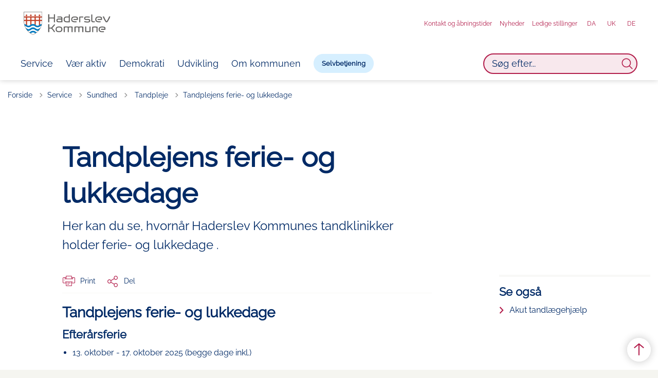

--- FILE ---
content_type: text/html; charset=utf-8
request_url: https://www.haderslev.dk/service/sundhed/tandpleje/tandplejens-ferie-og-lukkedage/
body_size: 14176
content:
<!DOCTYPE html>

    <meta property="publicIp" content="3.140.255.107">

<html lang="da" style="--font-primary:Raleway, sans-serif; --font-secondary:Raleway, sans-serif;">

<head prefix="og: http://ogp.me/ns#">

    <link rel="stylesheet" media="all" type="text/css" href="/assets/css/icons.css" />
    <link rel="stylesheet" href="/css/bundle.css?v=5Op4BRwjRkAU_rPNYwZylHJvOV0" />
    <link rel="stylesheet" type="text/css" media="print" href="/assets/css/print.css" />
    

    <script crossorigin="anonymous" src="https://cdnjs.cloudflare.com/ajax/libs/jquery/3.7.1/jquery.min.js"></script>
    <script src="https://cdnjs.cloudflare.com/ajax/libs/1000hz-bootstrap-validator/0.11.9/validator.min.js"></script>
    <script src="https://cdnjs.cloudflare.com/ajax/libs/twitter-bootstrap/4.3.1/js/bootstrap.bundle.min.js"></script>
    <script src="https://ajax.aspnetcdn.com/ajax/jquery.validate/1.16.0/jquery.validate.min.js"></script>
    <script src="https://ajax.aspnetcdn.com/ajax/mvc/5.2.3/jquery.validate.unobtrusive.min.js"></script>
    <script src="https://cdnjs.cloudflare.com/ajax/libs/js-cookie/2.2.1/js.cookie.min.js"></script>
    <script src="/Scripts/picturefill.min.js"></script>
    <script src="/Scripts/lazysizes.min.js"></script>
    <script src="/Scripts/ls.unveilhooks.min.js"></script>
    <script defer src="/scripts/cludo-voice-search.js"></script>
    <script defer src="/js/bundle.js?v=eHhK1KDFXoD08rdQiueyeABbAbk"></script>
    <script src="https://dreambroker.com/channel/embed/webc/dreambroker-studio-video-player.js"></script>

                    <!-- Cookieinformation -->
<script id="CookieConsent" src="https://policy.app.cookieinformation.com/uc.js"
    data-culture="DA" type="text/javascript"></script>                    <!-- Cookieinformation -->
                    <!-- GIS map z-index style fix -->
<style>
.widget-skin-default {
z-index: 10;
}
</style>                    <!-- GIS map z-index style fix -->
                    <!-- Septima custom styles -->
<style>
.widget-container a, .widget-table a {
color: var(--color-link);
background-image: linear-gradient(var(--color-link), var(--color-link));
background-position: 0% 100%;
border-bottom: 1px solid var(--color-link);
background-size: 0% 1px;
padding: 0;
transition: all .2s ease-in-out;
font-weight: var(--body-font-weight);
background-repeat: no-repeat;

}

.widget-container a:hover, .widget-table a:hover{
background-size: 100% 1px;
    color: var(--color-link);
}
</style>                    <!-- Septima custom styles -->
                    <!-- Google Search Console -->
<meta name="google-site-verification" content="KdvN4bws04cJOcDxX4M6jRLZMHh0o8B-RDCf58NNvqA" />                    <!-- Google Search Console -->

    <!--Open Graph Metas-->
    <meta http-equiv="Content-Type" content="text/html; charset=utf-8">
    <title>Tandplejens ferie- og lukkedage | Haderslev Kommune</title>
        <link rel="alternate" hreflang="da" href="https://www.haderslev.dk/service/sundhed/tandpleje/tandplejens-ferie-og-lukkedage">
    <meta name="description" content="Her kan du se, hvorn&#xE5;r Haderslev Kommunes tandklinikker holder ferie- og lukkedage .">
    <meta property="og:title" content="Tandplejens ferie- og lukkedage - Haderslev Kommune" />
    <meta name="twitter:title" content="Tandplejens ferie- og lukkedage - Haderslev Kommune" />
    <meta property="og:description" content="Her kan du se, hvorn&#xE5;r Haderslev Kommunes tandklinikker holder ferie- og lukkedage ." />
    <meta name="twitter:description" content="Her kan du se, hvorn&#xE5;r Haderslev Kommunes tandklinikker holder ferie- og lukkedage ." />
    <meta name="robots" content="index,follow">

    <meta property="og:url" content="https://www.haderslev.dk/service/sundhed/tandpleje/tandplejens-ferie-og-lukkedage" />
    <meta property="og:type" content="website" />
    <meta name="pageId" content="2489" />
    <meta name="page_date" content="2024-01-09T21:45:15Z" />
    <meta name="page_breadcrumb" content="Haderslev.dk|Service|Sundhed|Tandpleje" />

    <meta property="og:updated_time" content="2025-08-27T10.14.41Z" />
    <meta property="og:pageDate" content="2024-01-09T21.45.15Z" />
        <meta name="author" content="Henriette Schou" />
    <meta property="og:site_name" content="Haderslev Kommune">
    <meta property="og:locale" content="da">
    <meta name="google-site-verification" content="">
    <meta name="viewport" content="initial-scale=1.0, maximum-scale=5.0, minimum-scale=1.0, width=device-width" />
    <!-- Favicons -->

        <link type="image/png" rel="icon" 48x48" href="/media/t4abucmt/aktive-med-hjerte-og-vilje-favicon.png?width=48&amp;height=48&amp;format=noformat&amp;v=1db876b7e2891c0 sizes=" />
        <link type="image/png" rel="apple-touch-icon" sizes="57x57" href="/media/t4abucmt/aktive-med-hjerte-og-vilje-favicon.png?width=57&amp;height=57&amp;format=noformat&amp;v=1db876b7e2891c0" />
        <link type="image/png" rel="apple-touch-icon" sizes="60x60" href="/media/t4abucmt/aktive-med-hjerte-og-vilje-favicon.png?width=60&amp;height=60&amp;format=noformat&amp;v=1db876b7e2891c0" />
        <link type="image/png" rel="apple-touch-icon" sizes="72x72" href="/media/t4abucmt/aktive-med-hjerte-og-vilje-favicon.png?width=72&amp;height=72&amp;format=noformat&amp;v=1db876b7e2891c0" />
        <link type="image/png" rel="apple-touch-icon" sizes="76x76" href="/media/t4abucmt/aktive-med-hjerte-og-vilje-favicon.png?width=76&amp;height=76&amp;format=noformat&amp;v=1db876b7e2891c0" />
        <link type="image/png" rel="apple-touch-icon" sizes="114x114" href="/media/t4abucmt/aktive-med-hjerte-og-vilje-favicon.png?width=114&amp;height=114&amp;format=noformat&amp;v=1db876b7e2891c0" />
        <link type="image/png" rel="apple-touch-icon" sizes="144x144" href="/media/t4abucmt/aktive-med-hjerte-og-vilje-favicon.png?width=144&amp;height=144&amp;format=noformat&amp;v=1db876b7e2891c0" />
        <link type="image/png" rel="apple-touch-icon" sizes="180x180" href="/media/t4abucmt/aktive-med-hjerte-og-vilje-favicon.png?width=180&amp;height=180&amp;format=noformat&amp;v=1db876b7e2891c0" />
        <link rel="icon" type="image/png" sizes="16x16" href="/media/t4abucmt/aktive-med-hjerte-og-vilje-favicon.png?width=16&amp;height=16&amp;format=noformat&amp;v=1db876b7e2891c0" />
        <link rel="icon" type="image/png" sizes="32x32" href="/media/t4abucmt/aktive-med-hjerte-og-vilje-favicon.png?width=32&amp;height=32&amp;format=noformat&amp;v=1db876b7e2891c0" />
        <link rel="icon" type="image/png" sizes="96x96" href="/media/t4abucmt/aktive-med-hjerte-og-vilje-favicon.png?width=96&amp;height=96&amp;format=noformat&amp;v=1db876b7e2891c0" />
        <link rel="icon" type="image/png" 120x120" href="/media/t4abucmt/aktive-med-hjerte-og-vilje-favicon.png?width=120&amp;height=120&amp;format=noformat&amp;v=1db876b7e2891c0 sizes=" />

    <meta name="msapplication-TileColor" content="#ffffff">
    <meta name="msapplication-TileImage" content="~/icons/ms-icon-144x144.png">
    <meta name="theme-color" content="#ffffff">




    <!-- Cludo tag -->



    <!-- Twitter -->
    <meta name="twitter:card" content="summary" />
    <!-- Twitter - Article -->

    
    <style>
        :root {
            --color-primary: #b21c4a;
            --color-primary-text: #fed2dc;
            --color-secondary: #002a66;
            --color-secondary-text: #ffd9bf;
            --color-header: #fff;
            --color-header-text: #b21c4a;
            
            
            
            
            
            
            
            --color-icons: #b21c4a;
            --color-arrows: #b21c4a;
            --color-btn-primary: #d6efff;
            --color-btn-primary-text: #002a66;
            
            
            --color-primary-decorative: #d6efff;
            --color-primary-decorative-text: #002a66;
            --color-secondary-decorative: #d9f7e8;
            --color-secondary-decorative-text: #1d6c62;
            --color-footer: #002a66;
            --color-footer-text: #ffd9bf;
            
            
            
            
            --color-link: #b21c4a;
            --color-tag: #1a3a74;
            
            --color-overlay-start: #002f26;
            
            
            
            
            
            
            --color-article-element--0: #fed2dc;
            --color-article-element-title--0: #b21c4a;
            --color-article-element--1: #d6efff;
            --color-article-element-title--1: #002a66;
            --color-article-element--2: #ffd9bf;
            --color-article-element-title--2: #851847;
            --color-article-element--3: #e0e0db;
            --color-article-element-title--3: #002a66;
            --color-article-element--4: #e0e0db;
            --color-article-element-title--4: #002a66;
            --color-article-element--5: #d9f7e8;
            --color-article-element-title--5: #1d6c62;
            --color-btn-bg--primary: #002a66;
            --color-btn-bg--primary-text: #d6efff;
            
            
            
            
            
            
            
            
            
            --color-border-top--article-components-bg:#f8f8f6;
            
        }
    </style>

    <style>
            :root {
            
            --main-white-bg-component-bg: var(--color-body);--main-white-bg-component-border: none;
            --header-brand-height-lg: 55px;
            --header-brand-height-md: 50px;


                
                --sleeve-search-bar-small-border-radius: 50px;
                --sleeve-button-border-radius: 50px;

                
                
                


                
                
                
                
                
                
                

            }
    </style>
</head>

<body class="cta-icon-arrow-long-thin list-icon-arrow-short link--underline-fat-lr   "  data-pageid="2489" data-print-logo="false">


    


                <!-- Monsido -->
<script type="text/javascript">
    window._monsido = window._monsido || {
        token: "_py5G4r7lKvD7aXwralmkQ",
        statistics: {
            enabled: true,
            cookieLessTracking: false,
            documentTracking: {
                enabled: true,
                documentCls: "monsido_download",
                documentIgnoreCls: "monsido_ignore_download",
                documentExt: ["pdf","doc","docx","ppt","pptx","xls","xlsx","dotm"],
            },
        },
        heatmap: {
            enabled: true,
        },
    };
</script>
<script type="text/javascript" async src="https://app-script.monsido.com/v2/monsido-script.js"></script>                <!-- Monsido -->


<header class="header--left-aligned-container">
    <div>
        <a class="bypass-block" href="#main-content">G&#xE5; til hovedindhold</a>
    </div>
    <div class="header--left-aligned" id="headerLeftAligned" x-data="headerLeftAligned" x-trap.noscroll.inert="focusTrap ? mobileSideMenu : ''" :class="{ 'collapsed-menu' : isMobile, 'fixed': mobileSideMenu }">
        <div class="header--left-aligned-top-bar px-[15px] lg:px-[40px] bg--header ">
            <a class="nav-brand" target="_self" href="https://www.haderslev.dk/" :tabindex="mobileSideMenu && focusTrap ? '-1' : ''" aria-label='Haderslev Kommune'>
                        <img class="no-fit" src="/media/o5kh2wnq/haderslev_logo_pos-3.png" alt="logo" />
            </a>
                <div class="header--left-aligned-desktop-actions " x-show="!isMobile">
                        <nav class="desktop-secondary-nav" aria-label="servicemenu">

                            <ul class="desktop-secondary-list">
                                    <li class="desktop-secondary-list-item " ><a href="https://www.haderslev.dk/om-kommunen/kontakt-og-aabningstider" >Kontakt og &#xE5;bningstider</a></li>
                                    <li class="desktop-secondary-list-item " ><a href="https://www.haderslev.dk/nyheder" >Nyheder</a></li>
                                    <li class="desktop-secondary-list-item " ><a href="https://www.haderslev.dk/job-i-kommunen/ledige-stillinger" >Ledige stillinger</a></li>
                                    <li class="desktop-secondary-list-item active" ><a href="https://www.haderslev.dk/" aria-current=page>DA</a></li>
                                    <li class="desktop-secondary-list-item " ><a href="https://www.haderslev.dk/uk" >UK</a></li>
                                    <li class="desktop-secondary-list-item " ><a href="https://www.haderslev.dk/de" >DE</a></li>

                            </ul>

                        </nav>
                </div>
            <div class="header--left-aligned-mobile-actions">
                    <div class="mobile-actions-search-icon" x-show="!mobileSideMenu" x-transition>
                        <button class="mobile-actions-search-btn" type="button" x-on:click.prevent="mobileSearch = !mobileSearch; $nextTick(() =&gt; {document.getElementById('input-mobile').focus()})" aria-label="søg" x-bind:aria-expanded="mobileSearch.toString()">
                            <svg xmlns="http://www.w3.org/2000/svg" fill="none" viewbox="0 0 24 24" stroke-width="1.5" stroke="currentColor">
                                <path stroke-linecap="round" stroke-linejoin="round" d="M21 21l-5.197-5.197m0 0A7.5 7.5 0 105.196 5.196a7.5 7.5 0 0010.607 10.607z"></path>
                            </svg>
                        </button>
                        <template x-teleport=".mobile-actions-searchbar-container">
                            <form method="GET" action="/soegeside/" class=" mobile-actions-searchbar-form" x-on:input="mobileInputValue = $refs.searchInput.value.length; mobileInputFocused = mobileInputValue &gt; 0" x-ref="searchForm">
                                <div class="mobile-actions-searchbar-input">
                                    <label class="mobile-actions-searchbar-label" for="input-mobile" x-show="!mobileInputFocused" x-transition:enter="alpine-transition-enter" x-transition:enter-start="alpine-transition-enter-start" x-transition:enter-end="alpine-transition-enter-end" x-transition:leave="alpine-transition-leave" x-transition:leave-start="alpine-transition-leave-start" x-transition:leave-end="alpine-transition-leave-end">S&#xF8;g efter...</label>
                                    <input data-useraffle="False" data-search-pageid="5013" autocomplete="off" name="query" class="js-auto-suggestions mobileSearchInput focus:outline-none focus:border-b focus:w-full" id="input-mobile" :autofocus="mobileSearch" type="search" x-ref="searchInput" :class="mobileInputValue &gt; 0 ? 'w-full border-b' : 'w-0'">
                                </div>
                                <button class="mobile-actions-searchbar-submit" x-ref="submitButton">S&oslash;g</button>
                            </form>
                        </template>
                    </div>
                <div class="mobile-actions-burger">
                    <button class="mobile-actions-burger-btn" x-on:click="mobileSideMenu = !mobileSideMenu; mobileSearch = false" aria-label="menu" x-bind:aria-expanded="mobileSideMenu.toString()">
                        <div class="transform mobile-actions-burger-icon">
                            <div class="transform burger-icon-elmnt">
                                <div class="burger-icon-elmnt-dash" :class="mobileSideMenu ? 'translate-y-6' : ''"></div>
                                <div class="burger-icon-elmnt-dash" :class="mobileSideMenu ? 'translate-y-6' : ''"></div>
                                <div class="burger-icon-elmnt-dash" :class="mobileSideMenu ? 'translate-y-6' : ''"></div>
                                <div class="transform burger-cross-icon" :class="mobileSideMenu ? 'translate-x-0 w-12' : '-translate-x-10 w-0'">
                                    <div class="transform burger-cross-icon-right" :class="mobileSideMenu ? 'rotate-45' : ''"></div>
                                    <div class="transform burger-cross-icon-left" :class="mobileSideMenu ? '-rotate-45' : ''"></div>
                                </div>
                            </div>
                        </div>
                    </button>
                </div>
            </div>
        </div>
        <div class="mobile-actions-searchbar-container" x-cloak x-show="mobileSearch" x-transition:enter="alpine-transition-enter" x-transition:enter-start="alpine-transition-enter-start" x-transition:enter-end="alpine-transition-enter-end" x-transition:leave="alpine-transition-leave" x-transition:leave-start="alpine-transition-leave-start" x-transition:leave-end="alpine-transition-leave-end"></div>
            <div x-cloak class="header--left-aligned-sidemenu header--no-anim height-0 bg--white animation-reverse" x-show="mobileSideMenu" x-transition:enter="alpine-transition-enter" x-transition:enter-start="alpine-transition-enter-start" x-transition:enter-end="alpine-transition-enter-end" x-transition:leave="alpine-transition-leave" x-transition:leave-start="alpine-transition-leave-start" x-transition:leave-end="alpine-transition-leave-end">
                    <nav aria-label="sidenavigation">
                        <ul class="header--left-aligned-sidemenu-list">
                                    <li class="sidemenu-list-item active">
                                        <a class="flex-col flex list-item-content" href="https://www.haderslev.dk/service" aria-current=page>
                                            <span class="list-item-content-heading">Service</span>
                                        </a>
                                    </li>
                                    <li class="sidemenu-list-item ">
                                        <a class="flex-col flex list-item-content" href="https://www.haderslev.dk/vaer-aktiv" >
                                            <span class="list-item-content-heading">V&#xE6;r aktiv</span>
                                        </a>
                                    </li>
                                    <li class="sidemenu-list-item ">
                                        <a class="flex-col flex list-item-content" href="https://www.haderslev.dk/demokrati" >
                                            <span class="list-item-content-heading">Demokrati</span>
                                        </a>
                                    </li>
                                    <li class="sidemenu-list-item ">
                                        <a class="flex-col flex list-item-content" href="https://www.haderslev.dk/udvikling" >
                                            <span class="list-item-content-heading">Udvikling</span>
                                        </a>
                                    </li>
                                    <li class="sidemenu-list-item ">
                                        <a class="flex-col flex list-item-content" href="https://www.haderslev.dk/om-kommunen" >
                                            <span class="list-item-content-heading">Om kommunen</span>
                                        </a>
                                    </li>
                                <li class="sidemenu-list-item list-item--cta ">
                                    <a class="nav-link" href="https://www.haderslev.dk/selvbetjening">
                                        Selvbetjening
                                    </a>
                                </li>
                        </ul>

                    </nav>
                        <div class="desktop-searchbar">

    <form id="non-collapse-searchbar" method="GET" action="/soegeside" class="desktop-actions-searchbar-form " autocomplete="off">
        <input type="search" data-useraffle="False" aria-label="S&#xF8;g efter..." name="query" class="desktop-searchbar-input active js-auto-suggestions" data-search-pageid="5013" title="S&#xF8;g efter..." id="desktop-search-id" placeholder="S&#xF8;g efter...">
        <button class="desktop-actions-searchbar-submit" type="submit" aria-label="Søg">
            <svg class="w-7 h-7" xmlns="http://www.w3.org/2000/svg" fill="none" viewbox="0 0 24 24" stroke-width="1.5" stroke="currentColor">

                <path stroke-linecap="round" stroke-linejoin="round" d="M21 21l-5.197-5.197m0 0A7.5 7.5 0 105.196 5.196a7.5 7.5 0 0010.607 10.607z"></path>

            </svg>
        </button>
    </form>

</div>

                    <nav class="tablet-secondary-nav" aria-label="servicemenu" x-show="isMobile">
                        <ul class="tablet-secondary-list">
                                <li class="tablet-secondary-list-item"><a href="https://www.haderslev.dk/om-kommunen/kontakt-og-aabningstider">Kontakt og &#xE5;bningstider</a></li>
                                <li class="tablet-secondary-list-item"><a href="https://www.haderslev.dk/nyheder">Nyheder</a></li>
                                <li class="tablet-secondary-list-item"><a href="https://www.haderslev.dk/job-i-kommunen/ledige-stillinger">Ledige stillinger</a></li>
                                <li class="tablet-secondary-list-item"><a href="https://www.haderslev.dk/">DA</a></li>
                                <li class="tablet-secondary-list-item"><a href="https://www.haderslev.dk/uk">UK</a></li>
                                <li class="tablet-secondary-list-item"><a href="https://www.haderslev.dk/de">DE</a></li>

                        </ul>
                    </nav>
            </div>
        


<script>
    jQuery(function () {
        CheckBannerShowed()

    });
    jQuery(document).on("click", ".banner__alert__close", function () {
        var id = jQuery(this).data("bannerid");
        console.log(id)
        setCookieBanner(id)
        jQuery(".banner__alert[data-id='" + id + "']").fadeOut("fast");

    });

    function CheckBannerShowed() {
        var bannerIds = Cookies.get('BANNER-IDS');
        if (bannerIds != undefined && bannerIds != "") {
            var ids = bannerIds.split(",")
            var banner = jQuery('.banner__alert');
            $.each(banner, function (index, item) {
                if (jQuery.inArray(jQuery(item).data("id"), ids) == -1) {
                    jQuery(item).css("display", "flex").hide().show()
                }
            });

        } else {
            jQuery(".banner__alert").css("display", "flex")
                .hide()
                .show();
        }
    }
    function setCookieBanner(id) {
        var bannerIds = Cookies.get('BANNER-IDS');
        var ids = [];

        let dt = new Date();
        dt.setMinutes(dt.getMinutes() + 30)
        if (bannerIds != undefined && bannerIds != "") {
            ids = bannerIds.split(",")
            ids.push(id);
            Cookies.set('BANNER-IDS', ids.join(","), { expires: dt })
        } else {
            ids.push(id)
            Cookies.set('BANNER-IDS', ids.join(","), { expires: dt })
        }
    }
</script>
    </div>
</header>


    
    


        
<main data-view="articleSidebar" class="bg-main--white article-with-sidebar" data-pagetype="article">
        

    <section class=" ">

        <div class="container">
            <div class="row">
                <div class="col-md-12">
                        <progress value="0" aria-hidden="true"></progress>
                    <div class="breadcrumb-container ">
                        <nav aria-label="Du er her">
                            <ol class="breadcrumb breadcrumb--divider-arrow">
                                        <li class="breadcrumb-item">
                                            <a href="/">
                                                    <span> Forside</span>


                                                    <svg width="8" height="13" viewBox="0 0 8 13" fill="none" xmlns="http://www.w3.org/2000/svg">
                                                        <path d="M7.8 6.29998L1.5 12.6L-6.1196e-08 11.2L5 6.29998L-4.89568e-07 1.39998L1.5 -2.39074e-05L7.8 6.29998Z" fill="#8f8f8f"></path>
                                                    </svg>
                                            </a>
                                        </li>
                                        <li class="breadcrumb-item">
                                            <a href="/service">
                                                    <span> Service</span>


                                                    <svg width="8" height="13" viewBox="0 0 8 13" fill="none" xmlns="http://www.w3.org/2000/svg">
                                                        <path d="M7.8 6.29998L1.5 12.6L-6.1196e-08 11.2L5 6.29998L-4.89568e-07 1.39998L1.5 -2.39074e-05L7.8 6.29998Z" fill="#8f8f8f"></path>
                                                    </svg>
                                            </a>
                                        </li>
                                        <li class="breadcrumb-item">
                                            <a href="/service/sundhed">
                                                    <span> Sundhed</span>


                                                    <svg width="8" height="13" viewBox="0 0 8 13" fill="none" xmlns="http://www.w3.org/2000/svg">
                                                        <path d="M7.8 6.29998L1.5 12.6L-6.1196e-08 11.2L5 6.29998L-4.89568e-07 1.39998L1.5 -2.39074e-05L7.8 6.29998Z" fill="#8f8f8f"></path>
                                                    </svg>
                                            </a>
                                        </li>
                                        <li class="breadcrumb-item">
                                            <a href="/service/sundhed/tandpleje">
                                                    <span class="arrow__back" role="img" aria-label="tilbage"></span>
                                                    <span class="text__back"> Tandpleje</span>


                                                    <svg width="8" height="13" viewBox="0 0 8 13" fill="none" xmlns="http://www.w3.org/2000/svg">
                                                        <path d="M7.8 6.29998L1.5 12.6L-6.1196e-08 11.2L5 6.29998L-4.89568e-07 1.39998L1.5 -2.39074e-05L7.8 6.29998Z" fill="#8f8f8f"></path>
                                                    </svg>
                                            </a>
                                        </li>
                                <li class="breadcrumb-item active" aria-current="page">
                                    <span>Tandplejens ferie- og lukkedage</span>
                                </li>
                            </ol>
                        </nav>



                    </div>
                </div>
            </div>
        </div>
    </section>

        

    <article>
        <div id="main-content">
            <div id="">
                <section>
                    <div class="hero__article ">
                        <div class="container">
                            <div class="row">
                                <div class="col-md-12">
                                    <div class="row">
                                        <div class="col-md-12 col-lg-7 offset-xl-1">
                                            <div class="hero__article__text">
                                                    <h1>Tandplejens ferie- og lukkedage</h1>
                                                        <p>
                                                            Her kan du se, hvornår Haderslev Kommunes tandklinikker holder ferie- og lukkedage .
                                                        </p>

                                                    <div class="hero__tags--under">
                                                        



                                                    </div>
                                            </div>
                                        </div>
                                    </div>
                                </div>
                            </div>
                        </div>
                    </div>
                </section>
                <section class="article-wrapper " id="">
                    <div class="container">
                        <div class="row">
                            <div class="col-md-12 offset-xl-1 col-lg-7">
                                        


<div class="service-menu-container">
        <ul class="service-menu service-menu--bg-transparent ">

                <li class="service-menu__item">
                    <button id="print" onclick="window.print()" title="Print side">
                        <div class="service-menu__item__icon">
                            <svg width="24" height="20" viewBox="0 0 24 20" fill="none" xmlns="http://www.w3.org/2000/svg">
                                <path d="M22.3094 3.03755H17.8289V0.508922C17.8289 0.227906 17.601 0 17.32 0H6.68002C6.399 0 6.17109 0.227906 6.17109 0.508922V3.03759H1.69059C0.758391 3.03755 0 3.79598 0 4.72819V12.8299C0 13.7621 0.758391 14.5206 1.69059 14.5206H6.17109V19.4197C6.17109 19.7007 6.399 19.9286 6.68002 19.9286H17.32C17.601 19.9286 17.829 19.7007 17.829 19.4197V14.5206H22.3095C23.2416 14.5206 24 13.7622 24 12.8299V4.72819C24 3.79598 23.2416 3.03755 22.3094 3.03755ZM17.8289 4.05534H19.0428V5.47964H17.8289V4.05534ZM7.18889 1.01784H16.8111V5.47969H7.18889V1.01784ZM4.95717 4.05539H6.17109V5.47969H4.95717V4.05539ZM16.8111 18.9108H7.18889V12.2086H16.8111L16.8111 18.9108ZM22.9823 12.8299C22.9823 13.2009 22.6804 13.5028 22.3095 13.5028H17.8289V12.2087H18.7573C19.0383 12.2087 19.2662 11.9808 19.2662 11.6998C19.2662 11.4187 19.0383 11.1908 18.7573 11.1908H5.24278C4.96177 11.1908 4.73386 11.4187 4.73386 11.6998C4.73386 11.9808 4.96177 12.2087 5.24278 12.2087H6.17114V13.5028H1.69059C1.31967 13.5028 1.01784 13.2009 1.01784 12.8299V4.72819C1.01784 4.35722 1.31967 4.05534 1.69059 4.05534H3.93937V5.98851C3.93937 6.26953 4.16723 6.49744 4.4483 6.49744H19.5518C19.8328 6.49744 20.0607 6.26953 20.0607 5.98851V4.05534H22.3095C22.6804 4.05534 22.9823 4.35717 22.9823 4.72819V12.8299Z" fill="#005CBB"></path>
                                <path d="M3.225 8.87992C3.57713 8.87992 3.86259 8.59446 3.86259 8.24233C3.86259 7.8902 3.57713 7.60474 3.225 7.60474C2.87286 7.60474 2.5874 7.8902 2.5874 8.24233C2.5874 8.59446 2.87286 8.87992 3.225 8.87992Z" fill="#005CBB"></path>
                                <path d="M11.8523 16.0796H9.4767C9.19568 16.0796 8.96777 16.3074 8.96777 16.5885C8.96777 16.8695 9.19563 17.0974 9.4767 17.0974H11.8523C12.1333 17.0974 12.3612 16.8695 12.3612 16.5885C12.3612 16.3074 12.1333 16.0796 11.8523 16.0796Z" fill="#005CBB"></path>
                                <path d="M14.5234 13.5027H9.4767C9.19568 13.5027 8.96777 13.7306 8.96777 14.0116C8.96777 14.2927 9.19563 14.5205 9.4767 14.5205H14.5233C14.8043 14.5205 15.0322 14.2927 15.0322 14.0116C15.0322 13.7306 14.8044 13.5027 14.5234 13.5027Z" fill="#005CBB"></path>
                            </svg>
                        </div>
                        <div class="service-menu__item__text">Print</div>
                    </button>
                </li>

           
                
<li class="service-menu__item">
    <button class="dropdown-toggle dropdown-toggle__share" id="share" aria-haspopup="true" aria-expanded="false" title="Del">
        <div class="service-menu__item__icon">
            <svg width="20" height="23" viewBox="0 0 20 23" fill="none" xmlns="http://www.w3.org/2000/svg">
                <path d="M16.2026 15.0981C14.9824 15.0981 13.8943 15.7011 13.1982 16.633L7.37004 13.2571C7.50661 12.8506 7.5815 12.412 7.5815 11.9598C7.5815 11.503 7.50661 11.069 7.36564 10.6579L13.1894 7.28661C13.8811 8.22308 14.9736 8.83063 16.1982 8.83063C18.2863 8.83063 19.9912 7.06735 19.9912 4.8975C19.9912 2.72764 18.2907 0.964355 16.1982 0.964355C14.1057 0.964355 12.4053 2.72764 12.4053 4.8975C12.4053 5.35431 12.4802 5.79284 12.6211 6.19941L6.80176 9.57067C6.11013 8.62964 5.01762 8.02665 3.79295 8.02665C1.70485 8.02665 0 9.78994 0 11.9598C0 14.1296 1.70485 15.8929 3.79736 15.8929C5.02203 15.8929 6.11454 15.2854 6.81057 14.3443L12.6344 17.7202C12.4934 18.1313 12.4141 18.5744 12.4141 19.0312C12.4141 21.1965 14.1145 22.9644 16.207 22.9644C18.2996 22.9644 20 21.2011 20 19.0312C20 16.8614 18.2952 15.0981 16.2026 15.0981ZM16.2026 2.20231C17.6388 2.20231 18.8062 3.41286 18.8062 4.90206C18.8062 6.39127 17.6388 7.60181 16.2026 7.60181C14.7665 7.60181 13.5991 6.39127 13.5991 4.90206C13.5991 3.41286 14.7709 2.20231 16.2026 2.20231ZM3.79736 14.6595C2.36123 14.6595 1.19383 13.449 1.19383 11.9598C1.19383 10.4706 2.36123 9.26004 3.79736 9.26004C5.23348 9.26004 6.40088 10.4706 6.40088 11.9598C6.40088 13.449 5.22907 14.6595 3.79736 14.6595ZM16.2026 21.7264C14.7665 21.7264 13.5991 20.5159 13.5991 19.0266C13.5991 17.5374 14.7665 16.3269 16.2026 16.3269C17.6388 16.3269 18.8062 17.5374 18.8062 19.0266C18.8062 20.5159 17.6388 21.7264 16.2026 21.7264Z" fill="#005CBB"></path>
            </svg>
        </div>
        <div class="service-menu__item__text">
            Del
        </div>
    </button>
    <ul class="dropdown-menu dropdown-menu__share" aria-labelledby="share">
            <li>
                <a href="https://www.facebook.com/sharer.php?u=https://www.haderslev.dk/service/sundhed/tandpleje/tandplejens-ferie-og-lukkedage" target="_blank" title="facebook">
                    <div class="icon-facebook"></div>
                </a>
            </li>
            <li>
                <a href="https://www.linkedin.com/shareArticle?url=https://www.haderslev.dk/service/sundhed/tandpleje/tandplejens-ferie-og-lukkedage" target="_blank" title="Linkedin">
                    <div class="icon-linkedin"></div>
                </a>
            </li>
            <li>
                <a href="https://twitter.com/share?url=https://www.haderslev.dk/service/sundhed/tandpleje/tandplejens-ferie-og-lukkedage" target="_blank" title="twitter">
                    <div class="icon-twitter"></div>
                </a>
            </li>
        <li>
            <input id="copiedText" type="text" value="https://www.haderslev.dk/service/sundhed/tandpleje/tandplejens-ferie-og-lukkedage" aria-label="Kopieret link til side" aria-hidden="true" disabled>
            <div class="btn-tooltip">
                <button class="shareLinkJs" aria-labelledby="shareLinkTooltip" target="_blank" rel="noreferrer" data-toggle="tooltip" data-placement="top" title="Kopier link">
                    <div class="icon-link"></div>
                </button>
                <div class="btn-tooltip__text" id="shareLinkTooltip" role="tooltip">Link kopieret</div>
            </div>
        </li>
        <li>
            <button class="email-share-btn" data-email-subject="Her er noget, jeg fandt og vil dele med dig" data-email-link-text="Du kan se siden her: " data-email-body="Jeg t&#xE6;nkte, at denne side kunne v&#xE6;re interessant for dig" title="Del via email">
                <div class="icon-at-sign"></div>
            </button>
        </li>
    </ul>
</li>
        </ul>
</div>

                                    <div class="article-anchor-menu">
                                        <h2>Indhold</h2>
                                        <ol></ol>
                                    </div>

                                    
    <div id="page-content" class="content">
                        

    <div class="rich-text">
        <h2>Tandplejens ferie- og lukkedage&nbsp;&nbsp;</h2>
<h3>Efterårsferie</h3>
<ul>
<li>13. oktober - 17. oktober 2025 (begge dage inkl.)</li>
</ul>
<h3>Juleferie</h3>
<ul>
<li>22. december 2025 - 4. januar 2026 (begge dage inkl.)</li>
</ul>
<h3 class="MsoNormal">Vinterferie</h3>
<ul style="margin-top: 0cm;">
<li class="MsoNormal" style="mso-list: l5 level1 lfo1; tab-stops: list 36.0pt;"><span style="mso-fareast-font-family: 'Times New Roman';">9. februar - 13. februar 2026 (begge dage inkl.)</span></li>
</ul>
<h3 class="MsoNormal">Påskeferie</h3>
<ul style="margin-top: 0cm;">
<li class="MsoNormal" style="mso-list: l3 level1 lfo2; tab-stops: list 36.0pt;"><span style="mso-fareast-font-family: 'Times New Roman';">30. marts - 6. april 2026 (begge dage inkl.)</span></li>
</ul>
<h3 class="MsoNormal">Kristi himmelfartsferie</h3>
<ul style="margin-top: 0cm;">
<li class="MsoNormal" style="mso-list: l6 level1 lfo3; tab-stops: list 36.0pt;"><span style="mso-fareast-font-family: 'Times New Roman';">14. maj – 15. maj 2026 (begge dage inkl.)</span></li>
</ul>
<h3 class="MsoNormal">2. Pinsedag&nbsp;</h3>
<ul style="margin-top: 0cm;">
<li class="MsoListParagraph" style="margin-left: 0cm; mso-list: l1 level1 lfo4;">25 maj 2026</li>
</ul>
<h3 class="MsoNormal">Grundlovsdag</h3>
<ul style="margin-top: 0cm;">
<li class="MsoNormal" style="mso-list: l0 level1 lfo5; tab-stops: list 36.0pt;">5. juni 2026</li>
</ul>
<h3 class="MsoNormal">Sommerferie</h3>
<ul style="margin-top: 0cm;">
<li class="MsoNormal" style="mso-list: l4 level1 lfo6; tab-stops: list 36.0pt;"><strong>Povlsbjergklinikken:</strong><span style="mso-fareast-font-family: 'Times New Roman';">&nbsp;29. juni 2026 – 31. juli 2026&nbsp; (begge dage inkl.)</span></li>
<li class="MsoNormal" style="mso-list: l4 level1 lfo6; tab-stops: list 36.0pt;"><strong>Hjortebroklinikken:</strong><span style="mso-fareast-font-family: 'Times New Roman';">&nbsp;29. juni 2026 – 31. juli 2026&nbsp; (begge dage inkl.)</span></li>
<li class="MsoNormal" style="mso-list: l4 level1 lfo6; tab-stops: list 36.0pt;"><strong>Specialtandplejen:</strong><span style="mso-fareast-font-family: 'Times New Roman';">&nbsp;29. juni 2026 – 31. juli 2026&nbsp; (begge dage inkl.)</span></li>
<li class="MsoNormal" style="mso-list: l4 level1 lfo6; tab-stops: list 36.0pt;"><strong>Tandreguleringsklinikken:&nbsp;</strong><span style="mso-fareast-font-family: 'Times New Roman';">6. juli 2026 – 31 juli 2026 (begge dage inkl.)</span></li>
<li class="MsoNormal" style="mso-list: l4 level1 lfo6; tab-stops: list 36.0pt;"><strong>Schaumannklinikken:</strong><span style="mso-fareast-font-family: 'Times New Roman';"> 6. juli 2026 - 7. august 2026 (begge dage inkl.)</span></li>
</ul>
<p class="MsoNormal">I uge 27 kan Schaumannklinikken kontaktes på telefon:&nbsp;<a href="tel:74348060" title="Ring til Schaumannklinikken">74 34 80 60.</a> <br>I uge 32 kan Povlsbjergklinikken kontaktes på telefon:&nbsp;<a href="tel:74348040" title="Ring til Povlsbjergklinikken">74 34 80 40</a>&nbsp; eller Hjortebroklinikken på telefon:&nbsp;<a href="tel:74348030" title="Ring til Hjortebroklinikken">74 34 80 30</a></p>
<p class="MsoNormal">I tilfælde af tandpine eller anden akut behandling, henvises der til byens privatpraktiserende tandlæger.</p>
<p class="MsoNormal">Lørdage og søndage henvises der til Tandlægevagten fra kl. 9-12 på telefon:&nbsp;<a href="tel:99440809" title="Ring til Tandlægevagten">99 44 08 09</a>.</p>
<h3 class="MsoNormal">Efterårsferie</h3>
<ul style="margin-top: 0cm;">
<li class="MsoNormal" style="mso-list: l2 level1 lfo7; tab-stops: list 36.0pt;"><span style="mso-fareast-font-family: 'Times New Roman';">12. oktober - 16. oktober 2026 (begge dage inkl.)</span></li>
</ul>
    </div>

<script>
    var tooltips = jQuery('[data-globaltextid]');
    var text = "";
    if (tooltips != undefined) {
        tooltips.each(function (i, obj) {
            var id = jQuery(this).data("globaltextid");
            if (id != "") {
                getGlobalText(id, jQuery(this));
            }
        });
    }

    function getGlobalText(id, element) {
        var text = "";
        $.ajax({
            type: "GET",
            url: "/api/ToolTipGlobal/GetGlobalToolTipById",
            data: {
                id: id
            },
            success: function (data) {
                text = data;
                jQuery('[data-globaltextid=' + id + ']').attr("data-tippy-content", data);
            },
            error: function (data) {
                console.log("Error getting global tooltip:\n" + data);
            }
        });
        return text;
    }
</script>
                        

        <div class="link-boxes link-boxes--article-wrapper">
                <h2>L&#xE6;s mere</h2>


    <a class="link-box link-box__icon link-box__arrow article-element-bg--3"  href="https://www.regionsyddanmark.dk/wm211080" target="_blank">


            <div class="arrow"></div>
        <span>Tandlægevagten i Region Syddanmark</span>
    </a>
        </div>

    </div>





                            </div>
                                <div class="col-md-12 col-lg-4 offset-lg-1 col-xl-3">

                                            
            

    <div class="side-box bg--border-top" data-view="ncinfoboxLinks">
        <div class="side-box__content">
                <h2 class="h3">Se ogs&#xE5;</h2>
                <div class="list__links">
                    <ul>
                                <li><a class="list__link" href="https://www.haderslev.dk/service/sundhed/tandpleje/akut-tandlaegehjaelp" rel="">Akut tandlægehjælp</a></li>
                    </ul>
                </div>
        </div>
    </div>



                                </div>

                        </div>
                    </div>
                </section>
                        
<section class="mb--large">

    <div class="container">
        <div class="row">
            <div class="col-md-12 col-lg-7 offset-xl-1">



            </div>
        </div>
    </div>
</section>
            </div>
        </div>
    </article>
</main>





    <section aria-label="Indhold efter artikel">
                    


    <section view="stacked-mode" class=" section-padding mb--large  ">
        <div class="container">
                <div class="row">
                    <div class="col-md-12">
                        

<div  class="title title__link">
                <h2>Kontakt Tandplejen</h2>
        <a class="btn__link btn__link-arrow--short"
           href="https://www.haderslev.dk/om-kommunen/kontakt-og-aabningstider">
            Se kontakt og åbningstider
        </a>

</div>

                    </div>
                </div>

            <div class="row row--grid equalizer">
                        <div class="col-md-6 col-lg-4">
                                    

<div view="nCOpeningHoursSingleCard" class="card card__hours  has-icon">
    <div class="card__hours__content">
            <div class="card__hours__content__icon icon-classic-telephone">

            </div>
        <div class="card__hours__content__text">
                    <h3 class="h2">74 34 80 15</h3>
                        <h4 class="h3 subtitle">Telefontid</h4>
                <div class="table-hours">
                    <table class="js-table-hours " summary="&#xC5;bningstider" >
                        <tbody>
                                <tr class="active">
                                    <th class="day js-day-1">Mandag</th>
                                        <td>
                                            <span class="open">08:00</span>

                                            <span> – </span>

                                            <span class="close">15:00</span>
                                                <span class="js-busy-start hidden"></span>
                                                <span class="js-busy-end hidden"></span>

                                        </td>
                                </tr>
                                <tr class="active">
                                    <th class="day js-day-2">Tirsdag</th>
                                        <td>
                                            <span class="open">08:00</span>

                                            <span> – </span>

                                            <span class="close">15:00</span>
                                                <span class="js-busy-start hidden"></span>
                                                <span class="js-busy-end hidden"></span>

                                        </td>
                                </tr>
                                <tr class="active">
                                    <th class="day js-day-3">Onsdag</th>
                                        <td>
                                            <span class="open">08:00</span>

                                            <span> – </span>

                                            <span class="close">15:00</span>
                                                <span class="js-busy-start hidden"></span>
                                                <span class="js-busy-end hidden"></span>

                                        </td>
                                </tr>
                                <tr class="active">
                                    <th class="day js-day-4">Torsdag</th>
                                        <td>
                                            <span class="open">08:00</span>

                                            <span> – </span>

                                            <span class="close">15:00</span>
                                                <span class="js-busy-start hidden"></span>
                                                <span class="js-busy-end hidden"></span>

                                        </td>
                                </tr>
                                <tr class="active">
                                    <th class="day js-day-5">Fredag</th>
                                        <td>
                                            <span class="open">08:00</span>

                                            <span> – </span>

                                            <span class="close">14:00</span>
                                                <span class="js-busy-start hidden"></span>
                                                <span class="js-busy-end hidden"></span>

                                        </td>
                                </tr>
                                <tr class="inactive">
                                    <th class="day js-day-6">L&#xF8;rdag</th>
                                        <td>Lukket</td>
                                </tr>
                                <tr class="inactive">
                                    <th class="day js-day-0">S&#xF8;ndag</th>
                                        <td>Lukket</td>
                                </tr>
                        </tbody>
                    </table>
                        <p class="status">
                            <span class="status-indicator"></span>
                            <span class="status-indicator-closed closed">Lukket</span>
                            <span class="status-indicator-open opened">Åben</span>
                            <span class="status-text"></span>


                        </p>
                </div>
                    <a class="btn__link" href="https://map.krak.dk/m/WINfK" target="_blank">Gåskærgade 28, 6100 Haderslev</a>
        </div>
    </div>
</div>
                        </div>
                        <div class="col-md-6 col-lg-4">
                                    
    



    <a href="https://post.borger.dk/contact/5902d4cb-d34e-41c5-89c7-586de249d6e8/6181d264-7aa9-49bf-b07d-7501d26e6a1f/" target="_blank" class="spot-box bg--primary c-padding  flex-center text-center">
            <div class="spot-box__imagery">
                    <div class="icon-mail-pen">
                    </div>
            </div>
        <blockquote class="blockquote">
            <p>Send sikkert til Tandplejen</p>
        </blockquote>

         </a>



                        </div>
            </div>
        </div>
    </section>

    </section>






    <div class="top-link__container">
        <a aria-label="Til sidens top" class="top-link   " href="#main-content" title="Til sidens top">
            <div class="arrow top-link__icon"></div>
        </a>
    </div>



<footer class="footer bg--footer hightlight-links--arrow">
        
                        <div class="watermark">
                            <img class="watermark__img no-fit p-top-right  " data-watermarkdesktop="/media/c3tkln5z/haderslev_kommuneva-èben_hvid_18op_forskudt.svg?quality=95&v=1da60be84e16e30" data-watermarkmobile="/media/c3tkln5z/haderslev_kommuneva-èben_hvid_18op_forskudt.svg?quality=95&v=1da60be84e16e30" 
                                src="/media/c3tkln5z/haderslev_kommuneva-èben_hvid_18op_forskudt.svg?quality=95&v=1da60be84e16e30" 
                                loading="lazy" class="lazyload"
                                alt="Watermark alt">
                        </div>
    <div class="footer__container">
        <div class="container">
            <div class="row">
                        <div class="col-md-12 col-lg-6 order-mobile-0 col--footer">
                            <div class="row">
                                        <div class="col-md-12 col-lg-6 mb--medium ">

        <div class="logo ">
            <img src="/media/pa5lfo0c/aktiv-med-hjerte-og-vilje-logo-nude.svg?quality=95&amp;v=1db876b9b72bd00" alt="Logo - Haderslev aktive med hjerte og vilje " data-defaultLogo="/media/pa5lfo0c/aktiv-med-hjerte-og-vilje-logo-nude.svg?quality=95&amp;v=1db876b9b72bd00" data-darkmodeLogo="/media/pa5lfo0c/aktiv-med-hjerte-og-vilje-logo-nude.svg?quality=95&amp;v=1db876b9b72bd00" />
        </div>
                                        </div>
                                        <div class="col-md-12 col-lg-6 mb--medium ">
                                        </div>
                            </div>
                        </div>
                        <div class="col-md-12 col-lg-6 order-mobile-0 ">
                            <div class="row">
                            </div>
                        </div>
                        <div class="col-md-12 col-lg-6 order-mobile-0 col--footer">
                            <div class="row">
                                        <div class="col-md-12 col-lg-6  ">

    <div class="footer__content   ">
                <h2 class="h3  ">Haderslev Kommune</h2>
        <div class=" rich-text">
            <p>Christian X's Vej 39<br>6100 Haderslev</p>
<p>CVR-nr. 29 18 97 57</p>
        </div>

    </div>


    <div class="footer__content  ">
        <ul class=" ">
                <li>
                    <a href="tel:74343434">74 34 34 34</a>
                </li>
                <li>
                    <a href="https://www.haderslev.dk/om-kommunen/oekonomi/ean-numre">EAN-numre</a>
                </li>
        </ul>
    </div>
                                        </div>
                                        <div class="col-md-12 col-lg-6  ">


    <div class="footer__content  ">
                <h2 class="h3   ">Information</h2>
        <ul class=" ">
                <li>
                    <a href="https://www.haderslev.dk/beredskab-og-akutnumre">Beredskab og akutnumre</a>
                </li>
                <li>
                    <a href="https://www.haderslev.dk/demokrati/borgerraadgiver">Borgerr&#xE5;dgiver</a>
                </li>
                <li>
                    <a href="https://www.haderslev.dk/presserum">Presserum</a>
                </li>
                <li>
                    <a href="https://www.was.digst.dk/haderslev-dk" target="_blank">Tilg&#xE6;ngelighedserkl&#xE6;ring</a>
                </li>
        </ul>
    </div>


    <div class="footer__content  ">
        <ul class=" ">
                <li>
                    <a href="https://www.haderslev.dk/service/personlige-forhold/bestil-tid-i-borgerservice">Bestil tid i Borgerservice</a>
                </li>
                <li>
                    <a href="https://www.haderslev.dk/job-i-kommunen">Job i kommunen</a>
                </li>
                <li>
                    <a href="https://www.haderslev.dk/nyheder">Nyheder</a>
                </li>
                <li>
                    <a href="https://www.haderslev.dk/om-hjemmesiden">Om hjemmeside</a>
                </li>
        </ul>
    </div>
                                        </div>
                            </div>
                        </div>
                        <div class="col-md-12 col-lg-6 order-mobile-0 col--footer">
                            <div class="row">
                                        <div class="col-md-12 col-lg-6  ">

    <div class="footer__content   ">
                <h2 class="h3  ">&#xC5;bningstider</h2>
        <div class=" rich-text">
            <p><strong>Telefontid</strong></p>
<p>Mandag 9 - 15<br>Tirsdag 9 - 15<br>Onsdag 9 - 15<br>Torsdag 9 - 17<br>Fredag 9 - 13</p>
        </div>

    </div>

    <div class="footer__content   ">
        <div class=" rich-text">
            <p>&nbsp;</p>
<p><strong>Fremmøde</strong></p>
<p>Mandag 10 - 15<br>Tirsdag 10 - 15<br>Onsdag 10 - 15<br>Torsdag 10 - 17<br>Fredag 10 - 13</p>
        </div>

    </div>
                                        </div>
                                        <div class="col-md-12 col-lg-6  ">
                                        </div>
                            </div>
                        </div>
            </div>
        </div>
    </div>
        <div class="footer__sub">
            <div class="container">
                <div class="row">
                        <div class="col-md-12 col-lg-12 ">
                            <div class="row">
                                    <div class="col-md-12 col-lg-12">
                                                
    <div class="footer__content">
        <div class="list__icons">
            <ul>
                        <li>
                                <span class="icon-instagram">
                                </span>
                            <span>
                                <a href="https://www.instagram.com/haderslevkommune/" target="_blank">F&#xF8;lg os p&#xE5; Instagram</a>
                            </span>
                        </li>
                        <li>
                                <span class="icon-facebook">
                                </span>
                            <span>
                                <a href="https://www.facebook.com/haderslevkommune/" target="_blank">F&#xF8;lg os p&#xE5; Facebook</a>
                            </span>
                        </li>
                        <li>
                                <span class="icon-linkedin">
                                </span>
                            <span>
                                <a href="https://www.linkedin.com/company/haderslev-kommune/" target="_blank">F&#xF8;lg os p&#xE5; LinkedIn</a>
                            </span>
                        </li>
            </ul>
        </div>
    </div>

                                    </div>
                            </div>
                        </div>
                </div>
            </div>
        </div>
</footer>
<style>
    :root {
        --footer-brand-height-lg: 150px; --footer-brand-height-md: 70px; --footer-pt-lg: 100px; --footer-pt-md: 50px; --footer-pb-lg: 100px; --footer-pb-md: 50px;
    }
</style>





    
<script src="https://cdnjs.cloudflare.com/ajax/libs/popper.js/2.9.2/umd/popper.min.js"></script>

</body>
</html>


--- FILE ---
content_type: image/svg+xml
request_url: https://www.haderslev.dk/media/c3tkln5z/haderslev_kommuneva-%C3%A8ben_hvid_18op_forskudt.svg?quality=95&v=1da60be84e16e30
body_size: 8463
content:
<?xml version="1.0" encoding="UTF-8" standalone="no"?>
<!-- Created with Inkscape (http://www.inkscape.org/) -->

<svg
   version="1.1"
   id="svg2"
   width="580.56"
   height="723.17334"
   viewBox="0 0 580.56 723.17334"
   sodipodi:docname="Haderslev_kommuneva╠èben_hvid_18op_forskudt.svg"
   inkscape:version="1.3 (0e150ed6c4, 2023-07-21)"
   inkscape:export-filename="Haderslev_kommunevaben-offset.png"
   inkscape:export-xdpi="96"
   inkscape:export-ydpi="96"
   xmlns:inkscape="http://www.inkscape.org/namespaces/inkscape"
   xmlns:sodipodi="http://sodipodi.sourceforge.net/DTD/sodipodi-0.dtd"
   xmlns="http://www.w3.org/2000/svg"
   xmlns:svg="http://www.w3.org/2000/svg">
  <defs
     id="defs6" />
  <sodipodi:namedview
     id="namedview4"
     pagecolor="#ffffff"
     bordercolor="#000000"
     borderopacity="0.25"
     inkscape:showpageshadow="2"
     inkscape:pageopacity="0.0"
     inkscape:pagecheckerboard="0"
     inkscape:deskcolor="#d1d1d1"
     inkscape:zoom="0.83111577"
     inkscape:cx="49.331275"
     inkscape:cy="410.29182"
     inkscape:window-width="1920"
     inkscape:window-height="1121"
     inkscape:window-x="-9"
     inkscape:window-y="-9"
     inkscape:window-maximized="1"
     inkscape:current-layer="g8" />
  <g
     inkscape:groupmode="layer"
     id="layer1"
     inkscape:label="farve"
     sodipodi:insensitive="true"
     style="display:none">
    <rect
       style="opacity:1;fill:#000080;fill-opacity:0.977099;stroke:#000000;stroke-width:0.944372"
       id="rect1"
       width="580.10187"
       height="722.71533"
       x="0.47227013"
       y="-0.014140888" />
  </g>
  <g
     id="g8"
     inkscape:groupmode="layer"
     inkscape:label="ink_ext_XXXXXX"
     transform="matrix(1.3333333,0,0,-1.3333333,0,723.17333)">
    <g
       id="g10"
       transform="matrix(0.10037676,0,0,0.10026021,217.20625,27.795103)"
       style="opacity:0.18">
      <path
         d="M 912.703,4523.7 679.766,4756.71 446.797,4523.7 679.766,4290.71 Z m 997.337,0 -232.95,233.01 -232.98,-233.01 232.98,-232.99 z m 996.24,0 -232.92,233.01 -232.99,-233.01 232.99,-232.99 z m 997.65,0 -232.94,233.01 -232.97,-233.01 232.97,-232.99 z M 4317.59,5417.02 6.83594,5416.86 6.76563,3169.09 C 6.76563,1784.83 853.695,545.559 2164.41,11.8789 l 11.27,-4.57812 11.29,4.57812 C 3499.3,547 4347.28,1786.42 4347.28,3169.39 l 0.19,2247.63 z m -88.23,-132.88 c 0,-26.85 -0.04,-507.82 -0.08,-1005.61 H 124.895 c 0.019,451.17 0.031,891.97 0.039,1005.47 56.91,0 4047.536,0.14 4104.426,0.14 z m -0.1,-1292.25 c -0.02,-181.74 -0.03,-354.11 -0.04,-494.54 h -420.73 v 494.54 z M 3633.03,1521.23 c -119.83,-83.15 -214.45,-148.92 -418.65,-148.92 -204.39,0 -299.07,65.99 -418.89,149.45 -135.83,94.68 -304.84,247.68 -619.77,247.68 -315.14,0 -484.32,-152.93 -620.27,-247.52 -120.09,-83.62 -214.96,-149.61 -419.91,-149.61 -206.185,0 -301.153,66.14 -421.384,149.91 -61,42.51 -128.961,89.52 -213.691,128.54 -84.621,159.04 -155.961,325.23 -212.969,497.06 87.738,-26.68 152.758,-71.71 227.359,-123.65 135.891,-94.67 305.04,-242.62 620.685,-242.62 314.32,0 483.29,147.71 619.06,242.15 120.32,83.78 215.37,142.19 421.12,142.19 205.43,0 300.29,-58.41 420.44,-142.11 135.57,-94.52 304.32,-242.23 618.22,-242.23 313.35,0 482.04,147.26 617.53,241.33 76.53,53.17 143.14,99.1 234.39,125.82 -56.98,-171.44 -128.27,-337.32 -212.8,-496.09 -87.87,-39.61 -157.82,-87.87 -220.47,-131.38 z M 542.746,3497.35 H 124.875 c 0,140.3 0.012,312.54 0.012,494.54 h 417.859 z m 2991.164,0 h -722.49 v 494.54 h 722.49 z m 0,-286.64 v -966.86 c -83.34,-49.68 -173.34,-83.47 -319.53,-83.47 -195.24,0 -290.4,60.22 -402.96,138.36 v 911.97 z m -997.06,286.64 h -722.48 v 494.54 h 722.48 z m 0,-286.64 v -738.08 c -95.71,44.42 -211.9,77.23 -361.13,77.23 -149.3,0 -265.6,-32.77 -361.35,-77.16 v 738.01 z M 1539.8,3497.35 H 817.305 v 494.54 H 1539.8 Z m 0,-286.64 v -911.59 c -112.93,-78.32 -208.3,-138.74 -404.26,-138.74 -145.474,0 -235.544,33.02 -318.235,81.84 v 968.49 z m -1414.937,0 h 417.883 v -792.63 c -92.09,48.16 -204.59,88.41 -353.84,100.4 -42.062,207.34 -64.043,420.76 -64.043,637.98 0,0 0,19.31 0,54.25 z M 2175.72,145.281 c -178.32,73.34 -347.56,160.399 -506.74,259.528 30.4,21.293 58.71,42.082 85.62,60.793 120.32,83.699 215.37,149.828 421.12,149.828 205.43,0 300.29,-66.129 420.44,-149.828 26.97,-18.774 55.34,-39.633 85.81,-60.973 -159.05,-99 -328.12,-185.988 -506.25,-259.348 z m 829.89,488.321 c -79.14,27.148 -140.48,69.609 -210.12,118.117 -135.83,94.679 -304.84,247.679 -619.77,247.679 -315.14,0 -484.32,-153 -620.27,-247.527 -69.6,-48.453 -130.91,-90.851 -209.9,-118.012 -145.31,116.379 -279.64,243.879 -401.823,381.031 57.403,-12.67 120.753,-20.339 191.813,-20.339 314.32,0 483.29,146.649 619.06,241.099 120.32,83.69 215.37,149.82 421.12,149.82 205.43,0 300.29,-66.13 420.44,-149.82 135.57,-94.45 304.32,-241.099 618.22,-241.099 72.23,0 136.52,7.979 194.67,21.139 C 3286.39,878.172 3151.51,750.301 3005.61,633.602 Z M 4164.92,2518.56 c -150.38,-11.82 -263.71,-51.67 -356.43,-99.61 v 791.76 h 420.7 c 0,-34.71 0,-53.95 0,-53.95 0,-217.26 -22.07,-430.77 -64.27,-638.2 z"
         style="fill:none;stroke:#ffffff;stroke-width:13.53;stroke-linecap:butt;stroke-linejoin:miter;stroke-miterlimit:10;stroke-dasharray:none;stroke-opacity:1"
         id="path12" />
      <path
         d="M 912.703,4523.7 679.766,4756.71 446.797,4523.7 679.766,4290.71 Z m 997.337,0 -232.95,233.01 -232.98,-233.01 232.98,-232.99 z m 996.24,0 -232.92,233.01 -232.99,-233.01 232.99,-232.99 z m 997.65,0 -232.94,233.01 -232.97,-233.01 232.97,-232.99 z M 4317.59,5417.02 6.83594,5416.86 6.76563,3169.09 C 6.76563,1784.83 853.695,545.559 2164.41,11.8789 l 11.27,-4.57812 11.29,4.57812 C 3499.3,547 4347.28,1786.42 4347.28,3169.39 l 0.19,2247.63 z m -88.23,-132.88 c 0,-26.85 -0.04,-507.82 -0.08,-1005.61 H 124.895 c 0.019,451.17 0.031,891.97 0.039,1005.47 56.91,0 4047.536,0.14 4104.426,0.14 z m -0.1,-1292.25 c -0.02,-181.74 -0.03,-354.11 -0.04,-494.54 h -420.73 v 494.54 z M 3633.03,1521.23 c -119.83,-83.15 -214.45,-148.92 -418.65,-148.92 -204.39,0 -299.07,65.99 -418.89,149.45 -135.83,94.68 -304.84,247.68 -619.77,247.68 -315.14,0 -484.32,-152.93 -620.27,-247.52 -120.09,-83.62 -214.96,-149.61 -419.91,-149.61 -206.185,0 -301.153,66.14 -421.384,149.91 -61,42.51 -128.961,89.52 -213.691,128.54 -84.621,159.04 -155.961,325.23 -212.969,497.06 87.738,-26.68 152.758,-71.71 227.359,-123.65 135.891,-94.67 305.04,-242.62 620.685,-242.62 314.32,0 483.29,147.71 619.06,242.15 120.32,83.78 215.37,142.19 421.12,142.19 205.43,0 300.29,-58.41 420.44,-142.11 135.57,-94.52 304.32,-242.23 618.22,-242.23 313.35,0 482.04,147.26 617.53,241.33 76.53,53.17 143.14,99.1 234.39,125.82 -56.98,-171.44 -128.27,-337.32 -212.8,-496.09 -87.87,-39.61 -157.82,-87.87 -220.47,-131.38 z M 542.746,3497.35 H 124.875 c 0,140.3 0.012,312.54 0.012,494.54 h 417.859 z m 2991.164,0 h -722.49 v 494.54 h 722.49 z m 0,-286.64 v -966.86 c -83.34,-49.68 -173.34,-83.47 -319.53,-83.47 -195.24,0 -290.4,60.22 -402.96,138.36 v 911.97 z m -997.06,286.64 h -722.48 v 494.54 h 722.48 z m 0,-286.64 v -738.08 c -95.71,44.42 -211.9,77.23 -361.13,77.23 -149.3,0 -265.6,-32.77 -361.35,-77.16 v 738.01 z M 1539.8,3497.35 H 817.305 v 494.54 H 1539.8 Z m 0,-286.64 v -911.59 c -112.93,-78.32 -208.3,-138.74 -404.26,-138.74 -145.474,0 -235.544,33.02 -318.235,81.84 v 968.49 z m -1414.937,0 h 417.883 v -792.63 c -92.09,48.16 -204.59,88.41 -353.84,100.4 -42.062,207.34 -64.043,420.76 -64.043,637.98 0,0 0,19.31 0,54.25 z M 2175.72,145.281 c -178.32,73.34 -347.56,160.399 -506.74,259.528 30.4,21.293 58.71,42.082 85.62,60.793 120.32,83.699 215.37,149.828 421.12,149.828 205.43,0 300.29,-66.129 420.44,-149.828 26.97,-18.774 55.34,-39.633 85.81,-60.973 -159.05,-99 -328.12,-185.988 -506.25,-259.348 z m 829.89,488.321 c -79.14,27.148 -140.48,69.609 -210.12,118.117 -135.83,94.679 -304.84,247.679 -619.77,247.679 -315.14,0 -484.32,-153 -620.27,-247.527 -69.6,-48.453 -130.91,-90.851 -209.9,-118.012 -145.31,116.379 -279.64,243.879 -401.823,381.031 57.403,-12.67 120.753,-20.339 191.813,-20.339 314.32,0 483.29,146.649 619.06,241.099 120.32,83.69 215.37,149.82 421.12,149.82 205.43,0 300.29,-66.13 420.44,-149.82 135.57,-94.45 304.32,-241.099 618.22,-241.099 72.23,0 136.52,7.979 194.67,21.139 C 3286.39,878.172 3151.51,750.301 3005.61,633.602 Z M 4164.92,2518.56 c -150.38,-11.82 -263.71,-51.67 -356.43,-99.61 v 791.76 h 420.7 c 0,-34.71 0,-53.95 0,-53.95 0,-217.26 -22.07,-430.77 -64.27,-638.2 z"
         style="fill:none;stroke:#ffffff;stroke-width:13.53;stroke-linecap:butt;stroke-linejoin:miter;stroke-miterlimit:10;stroke-dasharray:none;stroke-opacity:1"
         id="path14" />
    </g>
  </g>
</svg>


--- FILE ---
content_type: image/svg+xml
request_url: https://www.haderslev.dk/media/pa5lfo0c/aktiv-med-hjerte-og-vilje-logo-nude.svg?quality=95&v=1db876b9b72bd00
body_size: 10876
content:
<?xml version="1.0" encoding="UTF-8" standalone="no"?>
<!-- Created with Inkscape (http://www.inkscape.org/) -->

<svg
   version="1.1"
   id="svg2"
   width="333.35999"
   height="336.04001"
   viewBox="0 0 333.35999 336.04001"
   xmlns="http://www.w3.org/2000/svg"
   xmlns:svg="http://www.w3.org/2000/svg">
  <defs
     id="defs6" />
  <g
     id="g8"
     transform="matrix(1.3333333,0,0,-1.3333333,0,336.04)">
    <g
       id="g10"
       transform="scale(0.1)">
      <path
         d="m 137.75,1556.24 -78.4453,-6.17 66.5153,-42.39 z M 0,1541.96 l 10.5078,42.78 223.6132,24.44 -11.93,-48.56 -49.863,-4.6 -15.691,-63.89 42.117,-26.89 -11.93,-48.56 L 0,1541.96"
         style="fill:#ffd9bf;fill-opacity:1;fill-rule:nonzero;stroke:none"
         id="path12" />
      <path
         d="m 269.316,1693.32 -185.5347,101.15 23.3637,42.86 79.964,-43.6 -42.925,111.54 26.214,48.09 44.946,-114.68 143.164,18.23 -26.649,-48.87 -103.375,-11.78 9.582,-30.31 54.614,-29.78 -23.364,-42.85"
         style="fill:#ffd9bf;fill-opacity:1;fill-rule:nonzero;stroke:none"
         id="path14" />
      <path
         d="m 398.547,2157.24 -43.758,-47.1 123.438,-114.65 -33.215,-35.76 -123.442,114.64 -43.953,-47.32 -31.402,29.17 120.926,130.19 31.406,-29.17"
         style="fill:#ffd9bf;fill-opacity:1;fill-rule:nonzero;stroke:none"
         id="path16" />
      <path
         d="m 598.453,2101.66 -123.566,171.43 39.601,28.54 123.559,-171.43 -39.594,-28.54"
         style="fill:#ffd9bf;fill-opacity:1;fill-rule:nonzero;stroke:none"
         id="path18" />
      <path
         d="m 675.281,2396.99 106.34,-116.9 -16.031,157.02 47.058,20.91 12.633,-225.63 -37.531,-16.68 -159.789,160.25 47.32,21.03"
         style="fill:#ffd9bf;fill-opacity:1;fill-rule:nonzero;stroke:none"
         id="path20" />
      <path
         d="m 1125.21,2354.68 7.25,-42.24 -146.382,-25.14 -35.765,208.27 143.737,24.69 7.25,-42.24 -95.63,-16.43 6.96,-40.48 82.13,14.1 6.7,-39.01 -82.13,-14.1 7.6,-44.3 98.28,16.88"
         style="fill:#ffd9bf;fill-opacity:1;fill-rule:nonzero;stroke:none"
         id="path22" />
      <path
         d="m 1539.13,2270.95 29.71,122.96 -66.15,-78.64 -25.46,6.16 -22.96,100.16 -29.71,-122.96 -47.44,11.46 49.61,205.41 51.5,-12.44 27.31,-120.19 79.45,94.41 51.21,-12.37 -49.62,-205.42 -47.45,11.46"
         style="fill:#ffd9bf;fill-opacity:1;fill-rule:nonzero;stroke:none"
         id="path24" />
      <path
         d="m 1837.66,2179.25 -20.93,-37.41 -129.61,72.52 103.18,184.42 127.28,-71.21 -20.93,-37.4 -84.68,47.38 -20.06,-35.85 72.74,-40.69 -19.34,-34.55 -72.72,40.7 -21.95,-39.23 87.02,-48.68"
         style="fill:#ffd9bf;fill-opacity:1;fill-rule:nonzero;stroke:none"
         id="path26" />
      <path
         d="m 2068.16,2067.04 c 6.44,6.75 11.39,13.75 14.87,20.99 3.46,7.24 5.4,14.52 5.78,21.83 0.38,7.3 -0.91,14.43 -3.89,21.37 -2.98,6.95 -7.62,13.43 -13.94,19.45 l -21.76,20.74 -86.64,-90.94 21.77,-20.73 c 6.46,-6.16 13.3,-10.48 20.51,-12.98 7.22,-2.49 14.47,-3.3 21.75,-2.42 7.28,0.88 14.44,3.22 21.52,7.05 7.06,3.81 13.74,9.03 20.03,15.64 z m -170.48,16.08 145.76,153.01 57.11,-54.42 c 12.63,-12.03 21.78,-24.59 27.43,-37.65 5.65,-13.05 8.39,-26.07 8.21,-39.06 -0.17,-12.98 -3.06,-25.65 -8.66,-38 -5.6,-12.34 -13.39,-23.76 -23.38,-34.25 -11.08,-11.64 -22.91,-20.45 -35.46,-26.43 -12.57,-5.99 -25.36,-9.14 -38.41,-9.46 -13.04,-0.32 -26.01,2.18 -38.91,7.48 -12.9,5.3 -25.1,13.43 -36.59,24.38 l -57.1,54.4"
         style="fill:#ffd9bf;fill-opacity:1;fill-rule:nonzero;stroke:none"
         id="path28" />
      <path
         d="m 2434.2,1669.81 -194.6,-82.4 -19.03,44.95 79.75,33.77 -32.84,77.57 -79.76,-33.77 -19.03,44.95 194.6,82.4 19.03,-44.96 -75.37,-31.91 32.85,-77.56 75.37,31.91 19.03,-44.95"
         style="fill:#ffd9bf;fill-opacity:1;fill-rule:nonzero;stroke:none"
         id="path30" />
      <path
         d="m 2313.55,1495.28 c -1.25,-2.21 -2.55,-6.69 -3.9,-13.43 -1.35,-6.74 -1.35,-14.32 -0.01,-22.75 1.14,-7.25 3.28,-12.84 6.41,-16.76 3.13,-3.93 7.44,-6.67 12.91,-8.21 5.46,-1.55 12.22,-2.03 20.26,-1.46 8.05,0.57 17.56,1.72 28.53,3.45 l 106.14,16.8 7.62,-48.22 -106.13,-16.79 c -15.87,-2.51 -30.46,-3.96 -43.76,-4.36 -13.29,-0.39 -24.99,1.47 -35.09,5.6 -10.09,4.13 -18.54,11.18 -25.34,21.15 -6.8,9.98 -11.63,23.98 -14.48,42.01 -2.78,17.64 -0.87,33.41 5.77,47.32 l 41.07,-4.35"
         style="fill:#ffd9bf;fill-opacity:1;fill-rule:nonzero;stroke:none"
         id="path32" />
      <path
         d="m 2322.71,1111.09 -42.77,2.7 9.37,148.23 210.9,-13.33 -9.19,-145.55 -42.78,2.7 6.12,96.84 -40.99,2.58 -5.26,-83.16 -39.51,2.49 5.26,83.17 -44.86,2.84 -6.29,-99.51"
         style="fill:#ffd9bf;fill-opacity:1;fill-rule:nonzero;stroke:none"
         id="path34" />
      <path
         d="m 2351.95,934.789 -13.6,-42.519 c -1.76,-5.481 -0.67,-11.04 3.25,-16.668 3.93,-5.633 9.96,-9.75 18.09,-12.352 8.31,-2.66 15.65,-2.512 22.02,0.449 6.36,2.973 10.39,7.102 12.09,12.391 l 13.14,41.101 z m -90.58,80.231 201.28,-64.391 -29.04,-90.719 c -3.01,-9.449 -7.8,-17.558 -14.33,-24.32 -6.55,-6.762 -13.97,-12.039 -22.26,-15.84 -8.3,-3.801 -17.05,-6.059 -26.23,-6.77 -9.19,-0.699 -17.94,0.27 -26.25,2.93 -6.24,1.988 -12,4.68 -17.27,8.031 -5.29,3.36 -10.02,7.258 -14.22,11.731 -4.19,4.469 -7.68,9.387 -10.44,14.75 -2.77,5.359 -4.74,11.047 -5.95,17.058 l -88.98,-20.281 16.77,52.442 77.26,17.781 9.71,30.34 -64.93,20.769 14.88,46.489"
         style="fill:#ffd9bf;fill-opacity:1;fill-rule:nonzero;stroke:none"
         id="path36" />
      <path
         d="m 2224.84,540.531 33.97,54.59 -143.04,88.988 25.78,41.45 143.04,-89 34.12,54.851 36.39,-22.648 -93.86,-150.871 -36.4,22.64"
         style="fill:#ffd9bf;fill-opacity:1;fill-rule:nonzero;stroke:none"
         id="path38" />
      <path
         d="m 1944.71,422.469 -30.02,30.59 105.99,104.031 148.03,-150.809 -104.08,-102.16 -30.02,30.59 69.24,67.969 -28.77,29.3 -59.47,-58.371 -27.74,28.25 59.48,58.379 -31.48,32.082 -71.16,-69.851"
         style="fill:#ffd9bf;fill-opacity:1;fill-rule:nonzero;stroke:none"
         id="path40" />
      <path
         d="m 1715.27,204.949 c -3.01,7.563 -7.05,14.449 -12.1,20.653 -5.04,6.207 -10.85,11.207 -17.38,15.007 -6.54,3.789 -13.7,6.051 -21.47,6.782 -7.78,0.75 -15.81,-0.539 -24.11,-3.86 -8.65,-3.472 -15.5,-8.242 -20.55,-14.32 -5.05,-6.07 -8.57,-12.77 -10.56,-20.09 -1.98,-7.312 -2.63,-14.941 -1.9,-22.883 0.72,-7.937 2.55,-15.59 5.5,-22.968 3.02,-7.551 7.06,-14.43 12.1,-20.641 5.05,-6.199 10.87,-11.141 17.48,-14.809 6.59,-3.66 13.71,-5.84 21.35,-6.519 7.65,-0.672 15.62,0.629 23.91,3.961 8.66,3.457 15.48,8.168 20.48,14.117 4.99,5.953 8.54,12.551 10.66,19.812 2.12,7.27 2.81,14.86 2.1,22.797 -0.72,7.942 -2.56,15.602 -5.51,22.961 z m -90.92,79.039 c 14.56,5.821 28.96,8.274 43.22,7.352 14.27,-0.918 27.49,-4.34 39.69,-10.25 12.19,-5.91 23.03,-13.91 32.53,-24.008 9.48,-10.102 16.77,-21.5 21.86,-34.211 5.16,-12.902 7.69,-26.312 7.6,-40.242 -0.09,-13.93 -2.69,-27.199 -7.79,-39.82 -5.1,-12.618 -12.55,-24.039 -22.35,-34.27 -9.8,-10.2187 -21.8,-18.1796 -35.98,-23.8476 -14.56,-5.8203 -28.96,-8.2695 -43.22,-7.3516 -14.27,0.9102 -27.51,4.379 -39.74,10.379 -12.23,6 -23.05,14.0822 -32.45,24.2032 -9.39,10.137 -16.57,21.367 -21.5,33.719 -5.17,12.898 -7.69,26.3 -7.61,40.23 0.1,13.938 2.65,27.188 7.66,39.77 5.01,12.578 12.39,24.039 22.16,34.347 9.76,10.321 21.74,18.321 35.92,24"
         style="fill:#ffd9bf;fill-opacity:1;fill-rule:nonzero;stroke:none"
         id="path42" />
      <path
         d="m 1289.48,186.32 c 14.46,16.461 32.14,25.782 53.06,27.95 13.82,1.429 27.11,0.16 39.89,-3.79 12.78,-3.96 24.25,-10.21 34.41,-18.718 10.16,-8.532 18.6,-19.172 25.31,-31.942 6.71,-12.769 10.9,-27.148 12.56,-43.14 1.49,-14.399 0.24,-28.2894 -3.76,-41.68 -4,-13.3789 -10.19,-25.2891 -18.59,-35.7383 C 1423.97,28.8086 1413.65,20.1719 1401.4,13.3008 1389.14,6.44922 1375.61,2.25 1360.81,0.710938 1341.27,-1.32031 1323.77,1.01953 1308.32,7.69141 1292.86,14.3711 1280.74,24.4219 1271.97,37.8711 l 33.29,30.9883 c 5.72,-8.9883 13.34,-15.6211 22.87,-19.918 9.52,-4.293 19.51,-5.9023 29.97,-4.8203 8.09,0.8398 15.28,3.2305 21.55,7.168 6.28,3.9492 11.47,9.082 15.6,15.3906 4.13,6.3086 7.09,13.4492 8.85,21.4219 1.78,7.957 2.2,16.3784 1.27,25.2574 -0.94,9.082 -3.18,17.321 -6.75,24.743 -3.56,7.41 -8.1,13.668 -13.62,18.777 -5.52,5.109 -11.85,8.902 -18.98,11.34 -7.14,2.461 -14.85,3.261 -23.14,2.402 -18.94,-1.98 -35.11,-12.519 -48.49,-31.66 l 0.68,-6.52 40.86,4.239 3.65,-35.231 -81.11,-8.4177 -11.4,109.8277 40.26,4.18 2.15,-20.719"
         style="fill:#ffd9bf;fill-opacity:1;fill-rule:nonzero;stroke:none"
         id="path44" />
      <path
         d="M 921.699,33.6914 916.582,191.629 826.938,61.7188 777.563,76.3203 914.281,256.262 953.668,244.609 971.355,19 921.699,33.6914"
         style="fill:#ffd9bf;fill-opacity:1;fill-rule:nonzero;stroke:none"
         id="path46" />
      <path
         d="M 755.352,321.449 654.965,135.48 l -42.953,23.192 100.386,185.957 42.954,-23.18"
         style="fill:#ffd9bf;fill-opacity:1;fill-rule:nonzero;stroke:none"
         id="path48" />
      <path
         d="M 615.957,404.551 481.633,241.422 443.949,272.441 551.031,402.5 l -79.039,65.078 27.242,33.094 116.723,-96.121"
         style="fill:#ffd9bf;fill-opacity:1;fill-rule:nonzero;stroke:none"
         id="path50" />
      <path
         d="m 401.578,533.648 c 0.031,2.543 -1.004,7.082 -3.094,13.641 -2.093,6.539 -5.765,13.18 -11.019,19.902 -4.516,5.789 -9.098,9.637 -13.738,11.547 -4.641,1.922 -9.727,2.231 -15.258,0.934 -5.535,-1.301 -11.676,-4.152 -18.442,-8.563 -6.761,-4.39 -14.519,-10.007 -23.281,-16.847 l -84.676,-66.141 -30.043,38.469 84.676,66.14 c 12.668,9.891 24.723,18.239 36.156,25.032 11.442,6.789 22.575,10.828 33.407,12.109 10.828,1.277 21.64,-0.789 32.422,-6.211 10.781,-5.43 21.792,-15.328 33.027,-29.711 10.988,-14.09 16.961,-28.808 17.894,-44.187 l -38.031,-16.114"
         style="fill:#ffd9bf;fill-opacity:1;fill-rule:nonzero;stroke:none"
         id="path52" />
      <path
         d="m 207.617,865.25 38.762,18.301 63.394,-134.321 -191.101,-90.21 -62.2579,131.902 38.7617,18.289 41.4182,-87.742 37.14,17.531 -35.57,75.359 35.797,16.903 35.574,-75.371 40.645,19.187 -42.563,90.172"
         style="fill:#ffd9bf;fill-opacity:1;fill-rule:nonzero;stroke:none"
         id="path54" />
      <path
         d="m 1233.57,1062.1 c -123.9,130.12 -220.22,158.38 -220.22,260.22 v 5.65 c 3.01,60.22 52.71,107.49 113,107.49 0.04,0 0.1,0 0.14,0 72.98,0 106.93,-90.52 106.93,-113.14 5.66,28.29 33.94,113.14 107.49,113.14 h 5.65 c 59.26,-3.35 104.73,-53.86 101.84,-113.14 0,-107.49 -90.38,-130.1 -214.83,-260.22"
         style="fill:#ffd9bf;fill-opacity:1;fill-rule:nonzero;stroke:none"
         id="path56" />
      <path
         d="m 1731.26,768.469 h -220.63 l 5.65,983.801 h 214.98 V 768.469"
         style="fill:#ffd9bf;fill-opacity:1;fill-rule:nonzero;stroke:none"
         id="path58" />
      <path
         d="M 949.988,765.07 H 736.145 v 992.86 h 214.976 l -1.133,-992.86"
         style="fill:#ffd9bf;fill-opacity:1;fill-rule:nonzero;stroke:none"
         id="path60" />
    </g>
  </g>
</svg>
